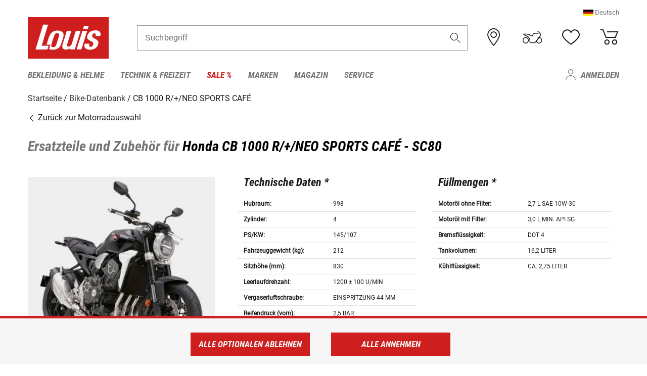

--- FILE ---
content_type: text/html; charset=utf-8
request_url: https://www.google.com/recaptcha/api2/anchor?ar=1&k=6LfkrNsiAAAAABd0UWOR5RGNXBiR1TO475EkSt0V&co=aHR0cHM6Ly93d3cubG91aXMuZXU6NDQz&hl=en&v=N67nZn4AqZkNcbeMu4prBgzg&size=invisible&anchor-ms=20000&execute-ms=30000&cb=xmarllv79bri
body_size: 48820
content:
<!DOCTYPE HTML><html dir="ltr" lang="en"><head><meta http-equiv="Content-Type" content="text/html; charset=UTF-8">
<meta http-equiv="X-UA-Compatible" content="IE=edge">
<title>reCAPTCHA</title>
<style type="text/css">
/* cyrillic-ext */
@font-face {
  font-family: 'Roboto';
  font-style: normal;
  font-weight: 400;
  font-stretch: 100%;
  src: url(//fonts.gstatic.com/s/roboto/v48/KFO7CnqEu92Fr1ME7kSn66aGLdTylUAMa3GUBHMdazTgWw.woff2) format('woff2');
  unicode-range: U+0460-052F, U+1C80-1C8A, U+20B4, U+2DE0-2DFF, U+A640-A69F, U+FE2E-FE2F;
}
/* cyrillic */
@font-face {
  font-family: 'Roboto';
  font-style: normal;
  font-weight: 400;
  font-stretch: 100%;
  src: url(//fonts.gstatic.com/s/roboto/v48/KFO7CnqEu92Fr1ME7kSn66aGLdTylUAMa3iUBHMdazTgWw.woff2) format('woff2');
  unicode-range: U+0301, U+0400-045F, U+0490-0491, U+04B0-04B1, U+2116;
}
/* greek-ext */
@font-face {
  font-family: 'Roboto';
  font-style: normal;
  font-weight: 400;
  font-stretch: 100%;
  src: url(//fonts.gstatic.com/s/roboto/v48/KFO7CnqEu92Fr1ME7kSn66aGLdTylUAMa3CUBHMdazTgWw.woff2) format('woff2');
  unicode-range: U+1F00-1FFF;
}
/* greek */
@font-face {
  font-family: 'Roboto';
  font-style: normal;
  font-weight: 400;
  font-stretch: 100%;
  src: url(//fonts.gstatic.com/s/roboto/v48/KFO7CnqEu92Fr1ME7kSn66aGLdTylUAMa3-UBHMdazTgWw.woff2) format('woff2');
  unicode-range: U+0370-0377, U+037A-037F, U+0384-038A, U+038C, U+038E-03A1, U+03A3-03FF;
}
/* math */
@font-face {
  font-family: 'Roboto';
  font-style: normal;
  font-weight: 400;
  font-stretch: 100%;
  src: url(//fonts.gstatic.com/s/roboto/v48/KFO7CnqEu92Fr1ME7kSn66aGLdTylUAMawCUBHMdazTgWw.woff2) format('woff2');
  unicode-range: U+0302-0303, U+0305, U+0307-0308, U+0310, U+0312, U+0315, U+031A, U+0326-0327, U+032C, U+032F-0330, U+0332-0333, U+0338, U+033A, U+0346, U+034D, U+0391-03A1, U+03A3-03A9, U+03B1-03C9, U+03D1, U+03D5-03D6, U+03F0-03F1, U+03F4-03F5, U+2016-2017, U+2034-2038, U+203C, U+2040, U+2043, U+2047, U+2050, U+2057, U+205F, U+2070-2071, U+2074-208E, U+2090-209C, U+20D0-20DC, U+20E1, U+20E5-20EF, U+2100-2112, U+2114-2115, U+2117-2121, U+2123-214F, U+2190, U+2192, U+2194-21AE, U+21B0-21E5, U+21F1-21F2, U+21F4-2211, U+2213-2214, U+2216-22FF, U+2308-230B, U+2310, U+2319, U+231C-2321, U+2336-237A, U+237C, U+2395, U+239B-23B7, U+23D0, U+23DC-23E1, U+2474-2475, U+25AF, U+25B3, U+25B7, U+25BD, U+25C1, U+25CA, U+25CC, U+25FB, U+266D-266F, U+27C0-27FF, U+2900-2AFF, U+2B0E-2B11, U+2B30-2B4C, U+2BFE, U+3030, U+FF5B, U+FF5D, U+1D400-1D7FF, U+1EE00-1EEFF;
}
/* symbols */
@font-face {
  font-family: 'Roboto';
  font-style: normal;
  font-weight: 400;
  font-stretch: 100%;
  src: url(//fonts.gstatic.com/s/roboto/v48/KFO7CnqEu92Fr1ME7kSn66aGLdTylUAMaxKUBHMdazTgWw.woff2) format('woff2');
  unicode-range: U+0001-000C, U+000E-001F, U+007F-009F, U+20DD-20E0, U+20E2-20E4, U+2150-218F, U+2190, U+2192, U+2194-2199, U+21AF, U+21E6-21F0, U+21F3, U+2218-2219, U+2299, U+22C4-22C6, U+2300-243F, U+2440-244A, U+2460-24FF, U+25A0-27BF, U+2800-28FF, U+2921-2922, U+2981, U+29BF, U+29EB, U+2B00-2BFF, U+4DC0-4DFF, U+FFF9-FFFB, U+10140-1018E, U+10190-1019C, U+101A0, U+101D0-101FD, U+102E0-102FB, U+10E60-10E7E, U+1D2C0-1D2D3, U+1D2E0-1D37F, U+1F000-1F0FF, U+1F100-1F1AD, U+1F1E6-1F1FF, U+1F30D-1F30F, U+1F315, U+1F31C, U+1F31E, U+1F320-1F32C, U+1F336, U+1F378, U+1F37D, U+1F382, U+1F393-1F39F, U+1F3A7-1F3A8, U+1F3AC-1F3AF, U+1F3C2, U+1F3C4-1F3C6, U+1F3CA-1F3CE, U+1F3D4-1F3E0, U+1F3ED, U+1F3F1-1F3F3, U+1F3F5-1F3F7, U+1F408, U+1F415, U+1F41F, U+1F426, U+1F43F, U+1F441-1F442, U+1F444, U+1F446-1F449, U+1F44C-1F44E, U+1F453, U+1F46A, U+1F47D, U+1F4A3, U+1F4B0, U+1F4B3, U+1F4B9, U+1F4BB, U+1F4BF, U+1F4C8-1F4CB, U+1F4D6, U+1F4DA, U+1F4DF, U+1F4E3-1F4E6, U+1F4EA-1F4ED, U+1F4F7, U+1F4F9-1F4FB, U+1F4FD-1F4FE, U+1F503, U+1F507-1F50B, U+1F50D, U+1F512-1F513, U+1F53E-1F54A, U+1F54F-1F5FA, U+1F610, U+1F650-1F67F, U+1F687, U+1F68D, U+1F691, U+1F694, U+1F698, U+1F6AD, U+1F6B2, U+1F6B9-1F6BA, U+1F6BC, U+1F6C6-1F6CF, U+1F6D3-1F6D7, U+1F6E0-1F6EA, U+1F6F0-1F6F3, U+1F6F7-1F6FC, U+1F700-1F7FF, U+1F800-1F80B, U+1F810-1F847, U+1F850-1F859, U+1F860-1F887, U+1F890-1F8AD, U+1F8B0-1F8BB, U+1F8C0-1F8C1, U+1F900-1F90B, U+1F93B, U+1F946, U+1F984, U+1F996, U+1F9E9, U+1FA00-1FA6F, U+1FA70-1FA7C, U+1FA80-1FA89, U+1FA8F-1FAC6, U+1FACE-1FADC, U+1FADF-1FAE9, U+1FAF0-1FAF8, U+1FB00-1FBFF;
}
/* vietnamese */
@font-face {
  font-family: 'Roboto';
  font-style: normal;
  font-weight: 400;
  font-stretch: 100%;
  src: url(//fonts.gstatic.com/s/roboto/v48/KFO7CnqEu92Fr1ME7kSn66aGLdTylUAMa3OUBHMdazTgWw.woff2) format('woff2');
  unicode-range: U+0102-0103, U+0110-0111, U+0128-0129, U+0168-0169, U+01A0-01A1, U+01AF-01B0, U+0300-0301, U+0303-0304, U+0308-0309, U+0323, U+0329, U+1EA0-1EF9, U+20AB;
}
/* latin-ext */
@font-face {
  font-family: 'Roboto';
  font-style: normal;
  font-weight: 400;
  font-stretch: 100%;
  src: url(//fonts.gstatic.com/s/roboto/v48/KFO7CnqEu92Fr1ME7kSn66aGLdTylUAMa3KUBHMdazTgWw.woff2) format('woff2');
  unicode-range: U+0100-02BA, U+02BD-02C5, U+02C7-02CC, U+02CE-02D7, U+02DD-02FF, U+0304, U+0308, U+0329, U+1D00-1DBF, U+1E00-1E9F, U+1EF2-1EFF, U+2020, U+20A0-20AB, U+20AD-20C0, U+2113, U+2C60-2C7F, U+A720-A7FF;
}
/* latin */
@font-face {
  font-family: 'Roboto';
  font-style: normal;
  font-weight: 400;
  font-stretch: 100%;
  src: url(//fonts.gstatic.com/s/roboto/v48/KFO7CnqEu92Fr1ME7kSn66aGLdTylUAMa3yUBHMdazQ.woff2) format('woff2');
  unicode-range: U+0000-00FF, U+0131, U+0152-0153, U+02BB-02BC, U+02C6, U+02DA, U+02DC, U+0304, U+0308, U+0329, U+2000-206F, U+20AC, U+2122, U+2191, U+2193, U+2212, U+2215, U+FEFF, U+FFFD;
}
/* cyrillic-ext */
@font-face {
  font-family: 'Roboto';
  font-style: normal;
  font-weight: 500;
  font-stretch: 100%;
  src: url(//fonts.gstatic.com/s/roboto/v48/KFO7CnqEu92Fr1ME7kSn66aGLdTylUAMa3GUBHMdazTgWw.woff2) format('woff2');
  unicode-range: U+0460-052F, U+1C80-1C8A, U+20B4, U+2DE0-2DFF, U+A640-A69F, U+FE2E-FE2F;
}
/* cyrillic */
@font-face {
  font-family: 'Roboto';
  font-style: normal;
  font-weight: 500;
  font-stretch: 100%;
  src: url(//fonts.gstatic.com/s/roboto/v48/KFO7CnqEu92Fr1ME7kSn66aGLdTylUAMa3iUBHMdazTgWw.woff2) format('woff2');
  unicode-range: U+0301, U+0400-045F, U+0490-0491, U+04B0-04B1, U+2116;
}
/* greek-ext */
@font-face {
  font-family: 'Roboto';
  font-style: normal;
  font-weight: 500;
  font-stretch: 100%;
  src: url(//fonts.gstatic.com/s/roboto/v48/KFO7CnqEu92Fr1ME7kSn66aGLdTylUAMa3CUBHMdazTgWw.woff2) format('woff2');
  unicode-range: U+1F00-1FFF;
}
/* greek */
@font-face {
  font-family: 'Roboto';
  font-style: normal;
  font-weight: 500;
  font-stretch: 100%;
  src: url(//fonts.gstatic.com/s/roboto/v48/KFO7CnqEu92Fr1ME7kSn66aGLdTylUAMa3-UBHMdazTgWw.woff2) format('woff2');
  unicode-range: U+0370-0377, U+037A-037F, U+0384-038A, U+038C, U+038E-03A1, U+03A3-03FF;
}
/* math */
@font-face {
  font-family: 'Roboto';
  font-style: normal;
  font-weight: 500;
  font-stretch: 100%;
  src: url(//fonts.gstatic.com/s/roboto/v48/KFO7CnqEu92Fr1ME7kSn66aGLdTylUAMawCUBHMdazTgWw.woff2) format('woff2');
  unicode-range: U+0302-0303, U+0305, U+0307-0308, U+0310, U+0312, U+0315, U+031A, U+0326-0327, U+032C, U+032F-0330, U+0332-0333, U+0338, U+033A, U+0346, U+034D, U+0391-03A1, U+03A3-03A9, U+03B1-03C9, U+03D1, U+03D5-03D6, U+03F0-03F1, U+03F4-03F5, U+2016-2017, U+2034-2038, U+203C, U+2040, U+2043, U+2047, U+2050, U+2057, U+205F, U+2070-2071, U+2074-208E, U+2090-209C, U+20D0-20DC, U+20E1, U+20E5-20EF, U+2100-2112, U+2114-2115, U+2117-2121, U+2123-214F, U+2190, U+2192, U+2194-21AE, U+21B0-21E5, U+21F1-21F2, U+21F4-2211, U+2213-2214, U+2216-22FF, U+2308-230B, U+2310, U+2319, U+231C-2321, U+2336-237A, U+237C, U+2395, U+239B-23B7, U+23D0, U+23DC-23E1, U+2474-2475, U+25AF, U+25B3, U+25B7, U+25BD, U+25C1, U+25CA, U+25CC, U+25FB, U+266D-266F, U+27C0-27FF, U+2900-2AFF, U+2B0E-2B11, U+2B30-2B4C, U+2BFE, U+3030, U+FF5B, U+FF5D, U+1D400-1D7FF, U+1EE00-1EEFF;
}
/* symbols */
@font-face {
  font-family: 'Roboto';
  font-style: normal;
  font-weight: 500;
  font-stretch: 100%;
  src: url(//fonts.gstatic.com/s/roboto/v48/KFO7CnqEu92Fr1ME7kSn66aGLdTylUAMaxKUBHMdazTgWw.woff2) format('woff2');
  unicode-range: U+0001-000C, U+000E-001F, U+007F-009F, U+20DD-20E0, U+20E2-20E4, U+2150-218F, U+2190, U+2192, U+2194-2199, U+21AF, U+21E6-21F0, U+21F3, U+2218-2219, U+2299, U+22C4-22C6, U+2300-243F, U+2440-244A, U+2460-24FF, U+25A0-27BF, U+2800-28FF, U+2921-2922, U+2981, U+29BF, U+29EB, U+2B00-2BFF, U+4DC0-4DFF, U+FFF9-FFFB, U+10140-1018E, U+10190-1019C, U+101A0, U+101D0-101FD, U+102E0-102FB, U+10E60-10E7E, U+1D2C0-1D2D3, U+1D2E0-1D37F, U+1F000-1F0FF, U+1F100-1F1AD, U+1F1E6-1F1FF, U+1F30D-1F30F, U+1F315, U+1F31C, U+1F31E, U+1F320-1F32C, U+1F336, U+1F378, U+1F37D, U+1F382, U+1F393-1F39F, U+1F3A7-1F3A8, U+1F3AC-1F3AF, U+1F3C2, U+1F3C4-1F3C6, U+1F3CA-1F3CE, U+1F3D4-1F3E0, U+1F3ED, U+1F3F1-1F3F3, U+1F3F5-1F3F7, U+1F408, U+1F415, U+1F41F, U+1F426, U+1F43F, U+1F441-1F442, U+1F444, U+1F446-1F449, U+1F44C-1F44E, U+1F453, U+1F46A, U+1F47D, U+1F4A3, U+1F4B0, U+1F4B3, U+1F4B9, U+1F4BB, U+1F4BF, U+1F4C8-1F4CB, U+1F4D6, U+1F4DA, U+1F4DF, U+1F4E3-1F4E6, U+1F4EA-1F4ED, U+1F4F7, U+1F4F9-1F4FB, U+1F4FD-1F4FE, U+1F503, U+1F507-1F50B, U+1F50D, U+1F512-1F513, U+1F53E-1F54A, U+1F54F-1F5FA, U+1F610, U+1F650-1F67F, U+1F687, U+1F68D, U+1F691, U+1F694, U+1F698, U+1F6AD, U+1F6B2, U+1F6B9-1F6BA, U+1F6BC, U+1F6C6-1F6CF, U+1F6D3-1F6D7, U+1F6E0-1F6EA, U+1F6F0-1F6F3, U+1F6F7-1F6FC, U+1F700-1F7FF, U+1F800-1F80B, U+1F810-1F847, U+1F850-1F859, U+1F860-1F887, U+1F890-1F8AD, U+1F8B0-1F8BB, U+1F8C0-1F8C1, U+1F900-1F90B, U+1F93B, U+1F946, U+1F984, U+1F996, U+1F9E9, U+1FA00-1FA6F, U+1FA70-1FA7C, U+1FA80-1FA89, U+1FA8F-1FAC6, U+1FACE-1FADC, U+1FADF-1FAE9, U+1FAF0-1FAF8, U+1FB00-1FBFF;
}
/* vietnamese */
@font-face {
  font-family: 'Roboto';
  font-style: normal;
  font-weight: 500;
  font-stretch: 100%;
  src: url(//fonts.gstatic.com/s/roboto/v48/KFO7CnqEu92Fr1ME7kSn66aGLdTylUAMa3OUBHMdazTgWw.woff2) format('woff2');
  unicode-range: U+0102-0103, U+0110-0111, U+0128-0129, U+0168-0169, U+01A0-01A1, U+01AF-01B0, U+0300-0301, U+0303-0304, U+0308-0309, U+0323, U+0329, U+1EA0-1EF9, U+20AB;
}
/* latin-ext */
@font-face {
  font-family: 'Roboto';
  font-style: normal;
  font-weight: 500;
  font-stretch: 100%;
  src: url(//fonts.gstatic.com/s/roboto/v48/KFO7CnqEu92Fr1ME7kSn66aGLdTylUAMa3KUBHMdazTgWw.woff2) format('woff2');
  unicode-range: U+0100-02BA, U+02BD-02C5, U+02C7-02CC, U+02CE-02D7, U+02DD-02FF, U+0304, U+0308, U+0329, U+1D00-1DBF, U+1E00-1E9F, U+1EF2-1EFF, U+2020, U+20A0-20AB, U+20AD-20C0, U+2113, U+2C60-2C7F, U+A720-A7FF;
}
/* latin */
@font-face {
  font-family: 'Roboto';
  font-style: normal;
  font-weight: 500;
  font-stretch: 100%;
  src: url(//fonts.gstatic.com/s/roboto/v48/KFO7CnqEu92Fr1ME7kSn66aGLdTylUAMa3yUBHMdazQ.woff2) format('woff2');
  unicode-range: U+0000-00FF, U+0131, U+0152-0153, U+02BB-02BC, U+02C6, U+02DA, U+02DC, U+0304, U+0308, U+0329, U+2000-206F, U+20AC, U+2122, U+2191, U+2193, U+2212, U+2215, U+FEFF, U+FFFD;
}
/* cyrillic-ext */
@font-face {
  font-family: 'Roboto';
  font-style: normal;
  font-weight: 900;
  font-stretch: 100%;
  src: url(//fonts.gstatic.com/s/roboto/v48/KFO7CnqEu92Fr1ME7kSn66aGLdTylUAMa3GUBHMdazTgWw.woff2) format('woff2');
  unicode-range: U+0460-052F, U+1C80-1C8A, U+20B4, U+2DE0-2DFF, U+A640-A69F, U+FE2E-FE2F;
}
/* cyrillic */
@font-face {
  font-family: 'Roboto';
  font-style: normal;
  font-weight: 900;
  font-stretch: 100%;
  src: url(//fonts.gstatic.com/s/roboto/v48/KFO7CnqEu92Fr1ME7kSn66aGLdTylUAMa3iUBHMdazTgWw.woff2) format('woff2');
  unicode-range: U+0301, U+0400-045F, U+0490-0491, U+04B0-04B1, U+2116;
}
/* greek-ext */
@font-face {
  font-family: 'Roboto';
  font-style: normal;
  font-weight: 900;
  font-stretch: 100%;
  src: url(//fonts.gstatic.com/s/roboto/v48/KFO7CnqEu92Fr1ME7kSn66aGLdTylUAMa3CUBHMdazTgWw.woff2) format('woff2');
  unicode-range: U+1F00-1FFF;
}
/* greek */
@font-face {
  font-family: 'Roboto';
  font-style: normal;
  font-weight: 900;
  font-stretch: 100%;
  src: url(//fonts.gstatic.com/s/roboto/v48/KFO7CnqEu92Fr1ME7kSn66aGLdTylUAMa3-UBHMdazTgWw.woff2) format('woff2');
  unicode-range: U+0370-0377, U+037A-037F, U+0384-038A, U+038C, U+038E-03A1, U+03A3-03FF;
}
/* math */
@font-face {
  font-family: 'Roboto';
  font-style: normal;
  font-weight: 900;
  font-stretch: 100%;
  src: url(//fonts.gstatic.com/s/roboto/v48/KFO7CnqEu92Fr1ME7kSn66aGLdTylUAMawCUBHMdazTgWw.woff2) format('woff2');
  unicode-range: U+0302-0303, U+0305, U+0307-0308, U+0310, U+0312, U+0315, U+031A, U+0326-0327, U+032C, U+032F-0330, U+0332-0333, U+0338, U+033A, U+0346, U+034D, U+0391-03A1, U+03A3-03A9, U+03B1-03C9, U+03D1, U+03D5-03D6, U+03F0-03F1, U+03F4-03F5, U+2016-2017, U+2034-2038, U+203C, U+2040, U+2043, U+2047, U+2050, U+2057, U+205F, U+2070-2071, U+2074-208E, U+2090-209C, U+20D0-20DC, U+20E1, U+20E5-20EF, U+2100-2112, U+2114-2115, U+2117-2121, U+2123-214F, U+2190, U+2192, U+2194-21AE, U+21B0-21E5, U+21F1-21F2, U+21F4-2211, U+2213-2214, U+2216-22FF, U+2308-230B, U+2310, U+2319, U+231C-2321, U+2336-237A, U+237C, U+2395, U+239B-23B7, U+23D0, U+23DC-23E1, U+2474-2475, U+25AF, U+25B3, U+25B7, U+25BD, U+25C1, U+25CA, U+25CC, U+25FB, U+266D-266F, U+27C0-27FF, U+2900-2AFF, U+2B0E-2B11, U+2B30-2B4C, U+2BFE, U+3030, U+FF5B, U+FF5D, U+1D400-1D7FF, U+1EE00-1EEFF;
}
/* symbols */
@font-face {
  font-family: 'Roboto';
  font-style: normal;
  font-weight: 900;
  font-stretch: 100%;
  src: url(//fonts.gstatic.com/s/roboto/v48/KFO7CnqEu92Fr1ME7kSn66aGLdTylUAMaxKUBHMdazTgWw.woff2) format('woff2');
  unicode-range: U+0001-000C, U+000E-001F, U+007F-009F, U+20DD-20E0, U+20E2-20E4, U+2150-218F, U+2190, U+2192, U+2194-2199, U+21AF, U+21E6-21F0, U+21F3, U+2218-2219, U+2299, U+22C4-22C6, U+2300-243F, U+2440-244A, U+2460-24FF, U+25A0-27BF, U+2800-28FF, U+2921-2922, U+2981, U+29BF, U+29EB, U+2B00-2BFF, U+4DC0-4DFF, U+FFF9-FFFB, U+10140-1018E, U+10190-1019C, U+101A0, U+101D0-101FD, U+102E0-102FB, U+10E60-10E7E, U+1D2C0-1D2D3, U+1D2E0-1D37F, U+1F000-1F0FF, U+1F100-1F1AD, U+1F1E6-1F1FF, U+1F30D-1F30F, U+1F315, U+1F31C, U+1F31E, U+1F320-1F32C, U+1F336, U+1F378, U+1F37D, U+1F382, U+1F393-1F39F, U+1F3A7-1F3A8, U+1F3AC-1F3AF, U+1F3C2, U+1F3C4-1F3C6, U+1F3CA-1F3CE, U+1F3D4-1F3E0, U+1F3ED, U+1F3F1-1F3F3, U+1F3F5-1F3F7, U+1F408, U+1F415, U+1F41F, U+1F426, U+1F43F, U+1F441-1F442, U+1F444, U+1F446-1F449, U+1F44C-1F44E, U+1F453, U+1F46A, U+1F47D, U+1F4A3, U+1F4B0, U+1F4B3, U+1F4B9, U+1F4BB, U+1F4BF, U+1F4C8-1F4CB, U+1F4D6, U+1F4DA, U+1F4DF, U+1F4E3-1F4E6, U+1F4EA-1F4ED, U+1F4F7, U+1F4F9-1F4FB, U+1F4FD-1F4FE, U+1F503, U+1F507-1F50B, U+1F50D, U+1F512-1F513, U+1F53E-1F54A, U+1F54F-1F5FA, U+1F610, U+1F650-1F67F, U+1F687, U+1F68D, U+1F691, U+1F694, U+1F698, U+1F6AD, U+1F6B2, U+1F6B9-1F6BA, U+1F6BC, U+1F6C6-1F6CF, U+1F6D3-1F6D7, U+1F6E0-1F6EA, U+1F6F0-1F6F3, U+1F6F7-1F6FC, U+1F700-1F7FF, U+1F800-1F80B, U+1F810-1F847, U+1F850-1F859, U+1F860-1F887, U+1F890-1F8AD, U+1F8B0-1F8BB, U+1F8C0-1F8C1, U+1F900-1F90B, U+1F93B, U+1F946, U+1F984, U+1F996, U+1F9E9, U+1FA00-1FA6F, U+1FA70-1FA7C, U+1FA80-1FA89, U+1FA8F-1FAC6, U+1FACE-1FADC, U+1FADF-1FAE9, U+1FAF0-1FAF8, U+1FB00-1FBFF;
}
/* vietnamese */
@font-face {
  font-family: 'Roboto';
  font-style: normal;
  font-weight: 900;
  font-stretch: 100%;
  src: url(//fonts.gstatic.com/s/roboto/v48/KFO7CnqEu92Fr1ME7kSn66aGLdTylUAMa3OUBHMdazTgWw.woff2) format('woff2');
  unicode-range: U+0102-0103, U+0110-0111, U+0128-0129, U+0168-0169, U+01A0-01A1, U+01AF-01B0, U+0300-0301, U+0303-0304, U+0308-0309, U+0323, U+0329, U+1EA0-1EF9, U+20AB;
}
/* latin-ext */
@font-face {
  font-family: 'Roboto';
  font-style: normal;
  font-weight: 900;
  font-stretch: 100%;
  src: url(//fonts.gstatic.com/s/roboto/v48/KFO7CnqEu92Fr1ME7kSn66aGLdTylUAMa3KUBHMdazTgWw.woff2) format('woff2');
  unicode-range: U+0100-02BA, U+02BD-02C5, U+02C7-02CC, U+02CE-02D7, U+02DD-02FF, U+0304, U+0308, U+0329, U+1D00-1DBF, U+1E00-1E9F, U+1EF2-1EFF, U+2020, U+20A0-20AB, U+20AD-20C0, U+2113, U+2C60-2C7F, U+A720-A7FF;
}
/* latin */
@font-face {
  font-family: 'Roboto';
  font-style: normal;
  font-weight: 900;
  font-stretch: 100%;
  src: url(//fonts.gstatic.com/s/roboto/v48/KFO7CnqEu92Fr1ME7kSn66aGLdTylUAMa3yUBHMdazQ.woff2) format('woff2');
  unicode-range: U+0000-00FF, U+0131, U+0152-0153, U+02BB-02BC, U+02C6, U+02DA, U+02DC, U+0304, U+0308, U+0329, U+2000-206F, U+20AC, U+2122, U+2191, U+2193, U+2212, U+2215, U+FEFF, U+FFFD;
}

</style>
<link rel="stylesheet" type="text/css" href="https://www.gstatic.com/recaptcha/releases/N67nZn4AqZkNcbeMu4prBgzg/styles__ltr.css">
<script nonce="OKmi8xrcXNDneUdQ__DJSQ" type="text/javascript">window['__recaptcha_api'] = 'https://www.google.com/recaptcha/api2/';</script>
<script type="text/javascript" src="https://www.gstatic.com/recaptcha/releases/N67nZn4AqZkNcbeMu4prBgzg/recaptcha__en.js" nonce="OKmi8xrcXNDneUdQ__DJSQ">
      
    </script></head>
<body><div id="rc-anchor-alert" class="rc-anchor-alert"></div>
<input type="hidden" id="recaptcha-token" value="[base64]">
<script type="text/javascript" nonce="OKmi8xrcXNDneUdQ__DJSQ">
      recaptcha.anchor.Main.init("[\x22ainput\x22,[\x22bgdata\x22,\x22\x22,\[base64]/[base64]/[base64]/[base64]/[base64]/[base64]/KGcoTywyNTMsTy5PKSxVRyhPLEMpKTpnKE8sMjUzLEMpLE8pKSxsKSksTykpfSxieT1mdW5jdGlvbihDLE8sdSxsKXtmb3IobD0odT1SKEMpLDApO08+MDtPLS0pbD1sPDw4fFooQyk7ZyhDLHUsbCl9LFVHPWZ1bmN0aW9uKEMsTyl7Qy5pLmxlbmd0aD4xMDQ/[base64]/[base64]/[base64]/[base64]/[base64]/[base64]/[base64]\\u003d\x22,\[base64]\\u003d\x22,\x22w7nCkVTClEbDlsOSw7cMY8K3VMKEEm3CkTArw5HCm8Oqwq5jw6vDt8K6woDDvkM6NcOAwoLChcKow51YW8O4U1bCiMO+IyjDv8KWf8KDY0dwZFdAw54aSXpURsOjfsK/w7TCvsKVw5YodcKLQcKcEyJfIMKMw4zDuVfDq0HCvlTCrmpgOMKaZsOew5Zzw40pwpFBICnCpcKgaQfDucKqasKuw4tfw7htJMK0w4HCvsOvwozDigHDvsKcw5LCscKHWH/CuHkNasODwq7DoMKvwpBOGRg3GjbCqSlHwqfCk0wtw7nCqsOhw5vChsOYwqPDkGPDrsO2w5vDnnHCu1bCjsKTAD9Hwr9tQEDCuMOuw6vCoEfDin3DgMO9MCtDwr0Yw5QjXC4+YWoqThVDBcKfI8OjBMKRwprCpyHCrMO8w6FQTidtK3/Ch20sw4fCl8O0w7TCm3djwoTDki5mw4TCpjpqw7M0UMKawqV4PsKqw7sLazoZw6PDkHR6J3kxcsKgw6peQDIWIsKRbDbDg8KlLn/Cs8KLIcOrOFDDvMKcw6V2I8KJw7RmwqDDvmxpw5vCqWbDhknCt8KYw5fCsgJ4BMOmw6oUeyLCo8KuB2E7w5MeI8OBUTNpXMOkwo1TcMK3w4/Dj1HCscKuwrIQw712GsOOw5AsVmMmUzpPw5QydjPDjHAiw7zDoMKHcEgxYsKPF8K+GgB/wrTCqWFBVBlLJcKVwrnDgRA0wqJGw4B7FHLDskjCvcK8MMK+wpTDu8OzwofDlcOKNgHCusKKTSrCjcOVwrlcwoTDmsKHwoJwdMOXwp1Awr0qwp3DnHMnw7JmfcO/wpgFH8O7w6DCocOiw4gpwqjDqcOZQMKUw45swr3CtQoDPcOVw742w73Cpl3Ct3nDpQQowqtfXkzCinrDjCwOwrLDi8OldgpDw4paJnbCmcOxw4rCvg/DuDfDhgnCrsOlwpJPw6Acw4fCrmjCqcK3aMKDw5E2XG1Aw50/[base64]/CksKcwoNjw4MSwpNAw4zDn2nCiWDDj17DrcKZw6XDiTB1wqdDd8KzB8KCBcO6wqzCicK5ecKDwoVrO1Z6OcKzFcOmw6wLwrV7Y8K1wp4vbCVvw6prVsKVwqcuw5XDmlF/bCfDq8OxwqHCt8OsGz7Cv8Oowos7wrIPw7pQG8O4c2d7JMOeZcKhKsKDBjzCi0YAw6XDnlwlw6BGwqgvw5bCgWB9G8OowpzDo3gYw6PCrmrCqcKyLmPDl8ObP21+fXgTMcKqwoLDg0XCi8ODw7/[base64]/DjsOAwrvDsSbDssKEw5vCkTokwqDCnCnDkMKNDysAGEjDjcOTJSzCq8Ocw6Q2wo3CuhkRw75Ewr3DjwPDocKlw6nDt8O4Q8O7QcOHd8OFD8Kqw5VPfsOww4LDkDVlTsOfCMKCYsOuJMODGDbCu8K5wrl5RT/CiWTDu8KRw5XDkRcOwqJdwqXDixbCp1oDwrrDh8K+w6XDhwdWw5heGMKYacOWwr51csKTPm9Fw4rDhSjDmsKYwpUQPcK5BQsgwog0wpQXHyDDkDQcw54fw6pHw5vCg1XCp1dgw6vDk1cCVWTCunZOwqTDmkLDj0XDm8KGSEACw4zCriDDgj3DsMKCw4/CoMKgw7JVwr1UMyzDjUhHw4DCjsKGJsKswoPCssKJwrcqAcOuI8KIwoNsw74PVDMoRDrDsMOIw7vDrC/Ct0jDjkzDjkwqdk86QiXCi8KJQG4Cw5PCgMKIwrZfJcOBwpF7YwLCmW0pw7zCtcOJw5PDglktcjnCtl9Dw6sDDcOKwrfCnQvDu8O2w5cpwpE+w4trw5oowqXDnMOWw5/CmMOuBsKMw61Jw7DCli4kccOVPcKjw5fDgsKYwq3DucKgZ8Kfw53CgSdgwqxJwq1/[base64]/JsKFQ8OiwqjDlW/ClmbDusKkMGZYw4B+GjDCmcOpXsK+w5PDi0DDpcKEwrcSHFlgw7HDnsOwwp08wobDpGnCnDfChGscw4DDlMKqw7bDocK3w6jCiA4Cw5Y/e8Krd0HClwPDjmwowqssJ1sdPMK8wpFSC3gBfVzCkgLDhsKMJMKDcE7CqCU/w7Nbw7fCgWl3w4MNIwbDmMKTwot5wqbCkcO8YQdAwpjDqsKsw4hyEMOUw6VYw5LDhsOTwqUXw4Vyw77CiMOVfy/DlRvCqsOwQhoNwo9PdVrCtsKScMK+w4lHwohaw5/[base64]/Cr8KEGcOGwpEhUHs9QcKjZMKFw4LCj8OwwrhDZcO2ccOuw5xjw5jDq8KkGXTDtxsewqJPUi8sw47Dun3DssOlZwE0wqkGSU/Du8OVw7/[base64]/[base64]/Dom/[base64]/Du8O2X1HCrMK6HsKuwrw5wqPDl8KNSFTDlVJBw7XCkHNeTcKNGhoww6bCucKrw6LClsK3X0TCjAJ4DsOBNMOpNsOmwpA/Ax3DlsKPw7HDg8Odw4bCpcKxw4RcCcKYwqDCgsOsdDjCk8KzU8Opw45Qwp/[base64]/[base64]/[base64]/wqPCoXzDnVsBwpQmwplEw6bDsDoeOsKAw7fDjUlJwqNpWsKxw6vCvMOQw5sKNcK0GV0zw77DhsKxZcKNSsKaNcKUwosYw6DDtVx7w5ZqDkdsw7PDg8Kqwp3CkHQIZMKFw6/Dm8KFTMO3DMOQYTITw65rw7vDk8Kgw7LDhsKrNcKywpUYwqISZsOTwqLCp297WcOYGsOIwpNdC27CnWXDpFTDlRDDrsKhw61Hw6fDtcKgw4pUCy/CqiTDpRBQw5UFd2LCk1fCpcKaw417I24vw5XCgMKyw4bCs8OeISkbw6cVwqp3OhR0S8KHdhjDn8ONw5/CucKCw43Ck8Obw6nCnmrCocKxJzzCkjxLB0hfwqrDs8OxCsK9K8KIAkrDqMKpw7EBQcKgIUZmVMK2ScK+TwPCpUbDq8OrwrDDqMOVfcObwqzDssKZwrTDsxc3w6AtwqkLG1IIckBhwp/[base64]/[base64]/[base64]/O8KeAsOmw5UgZSTCqMOjI8OXIcKww7JOKz8mwrbDt18mG8OLwqbDr8KEwo5pw4rCnzdTXT5MccK9IsKYw70owp9sQcKLbE5Sw53CkmjDo1zCr8Kiw6XCvcOZwoclw7B/[base64]/[base64]/BwfDq1/CkcO0CQN/w4sewrklw6rDqcKQw5IcGsKow6l1wpw7wprCvznDiVjCnsKQw4fDnX/CgcOswpDCiDfCosK2FMKgdQjDhhHCrV7Ct8O/[base64]/MsO4Q1/[base64]/wpvCtMOresK7woHChcOtwrLCisO/JMKlw7dYbMOFw57ChsOMwoHCqcO/[base64]/V8KxKcOewo/DsMOUwoIBJsKHwpUMA8KLWDJ3wpLChsOIwonCiS46QlRxRsKjwoLDphpqw7MfSsOZwqZgcsKKw7bDpFVlwoYZwoxywoA6wqHCuULCj8KyByjCulzDrcOsS2bCrsKYdC3CksOtflklw5DCqljDoMOQTMK/HxHCpcKRw5DDsMKcwoTCoFsZQ05cRcK3Nnx/woBII8Oowpx7KVhpw6fCogIpCS9tw5TDosOfA8Ogw4FZw4FQw70PwqPCmF5+I2RReW1RLWnCpsOdRwYkGH/DlEXDvQLDsMO1OFZPPkZ3ZMKBwpnDu1ZVGBUUw4jCssOOI8O3w6IkU8O+G3olJU3ChMKCFhDCqSphVcKAw57ChcKwOsObG8OBCSvDr8O+wrvCgSTDrEZATsKvwo/[base64]/CsQTChho3W8O1wogjQjgsGcKNR8OIw5fDlcKawrzDq8KTw6h2wrnCtsO6BsOtFMOBSjLDs8Ohwq9gwpQUw5Q/GR/CsR3DtD1eE8OpO1XDvsKlB8KYZHbCtMOPOsOdWEbDgsOidSbDlDnDrMOuPsOiPxbDksK+OWsuU1tHcMOwOh04w6xdYcKEwr4ew5nCn3AKwrvCkcKOw4TCtcK/FcKBVj8yJUosdjrCu8OYO0ddB8K6bVLCl8KTw7/DmHUTw6/CssOFRi8bw6wfK8ONXsKVWSjCisKUwqY7C0bDnsOPCsK/[base64]/LcOowowNwo0uQ8KIwpPDrMKgB8OCGCfDscKWLRIJa27CpVo8w40Hw73DgsKYYMKlSMK1wotwwp4tBxRsTRfCpcONwr/Dt8KLb2tpKcOTMwgCwpp0MlNVG8ONZMOjPA3DrBDCrywiwpHClWvDoy7CmExVw514QTIaD8KQFsKOOixFCiFAOsOLwpPDkCnDoMOjw5TDjyvDucOpwpE+ESXCqcK2DcO2dFZuw79EwqXCosKDwrbCgMK4w5d5csOowqA8Z8OnYmxldUbCkVnCsjzDkcKpwqzChcKFwq/CulhjBMO9Xw/DgsKowr4oPmjDhATDsl3DuMOJwq3DqsOyw5I5OlXCqiLCpUVCBsKMwonDkwHCo0vCimVVPMOvwokuKy0LG8K0woUww5jCoMKKw7lYwrrDkAkwwrnCvjzCjsKtwqp0eUbCiwHDtFTCnRrDgsOWwoQAwpLCrmZlJMOnZQHDjEhrPwLCoAjDtMOpw6TCocKRwp3Dpw/DgF0ObMO9wozCk8OTecKbw75JwofDlsKHwo95wpsWw4x0AsO8wpdlQsOFw6s8woJ0NcKDw780w6fDigQCwprDscKyYlfCmjt4PkLCn8O3e8KJw4bCqsKZwowzGiDDpsOPwpjCjMKmXMOnNwHCqSp4w4Rtw5bCkcKSwoTCvcKAdsK7w7lBwqEnwojCgsO/[base64]/DhGfCl8OfFcKsCF/DuylWw7bDo8OSfsOCwpvDqcOVw5XDs04pw6rCp2Iew6B1w7QVwqDCpcKocWTDvgtDXSlUfiVEbsObwp0MW8Ofw6R+wrTDpMKJPcKPwoZdEic0w61BPEpgw6k3E8O2Bho/wpHDlsKpwrkcT8OoacOQw5nCh8Kfwot3wq7CjMKCKcKkwoLCvHrDgghXOMKdKCXCuibCt2IvHVXCtsOMw7I1w71UWsO4fi3CmsOdw5LDksO4S2vDqMONwppXwpFuHGxrA8K/YydLwpXCicOjZQkwRF5bJsKVVcOuKA/[base64]/EMOvwo4gw5RlwoFBwqwHQcKVLhrClcODSgAAbyc0DMOxa8KEJcKPwqgXcHTChi/CvwbDvMK/[base64]/CcO9w47DicOpw4HDjsOjwq3CtBYfwq05C8O1w641wpNTwrrCkD/DkcOAXCjChcO1VVXCnMOvXWMjF8KJesOwwpfCvsOEw6TDuBE5B2vDgsKKwpdfwpPDq2TCuMK/[base64]/[base64]/CrxDChhNPTzHChRjCmzDCjsODOzbDi8KBw4rDukZ1w6dDw47CkQzCl8KuI8OxwpLDnsK1wrzDsCF8w6DDgCFgw5jDrMO0wpDChV1AwpbCgVbCqcKeA8Klw47Cvm4WwqJRJX3DhsORw70Kw71CBElSw6PCjxh/wq0nw5bCsht0NzA9wqAawrbCqXgMw69NwrTDg3TDscO2LMOaw73CicKBUsO+w4I1Y8KFwqIJwpsaw77DjcOGBHEzwprCm8ODw51Iw4fCiTDDsMKaPRnDgABPwrzChcKcw6pgw4ZFe8KsRCxzIEZ8J8KjNMKFwrFFdkzCusOYWGDCv8OJwqLDq8K/w6lGF8O9McO+D8OzdXM6w5czCyDCtMKhw40Ow5hEUyVhwpjDlBjDqMO+w4Vnwo53esODDMK4wrU2w7dfwrjDlgjDpcKpPTlmwpjDrQ/DmEnCiV3Cg2/[base64]/DpFI1M8K4w7rCtMOGwrtjw5TCgMKTCsOVDHNEIsKCOi9nYkXCmcKDw7gCwqXDkCzCr8KZdMKQw4FBXcKXw63Dk8KXaB/Ci2bCtcKBMMOWw6HCq1rCqQoZXcOIOcKJw4TDsGXDvsOEwqLDpMKPw5gOGhnDg8ONH24iS8KAwrMOwqYzwq/[base64]/E8Opw5IOw5/[base64]/DqlLDnQrDtcK2DykwHsO0wocCwqPDhXtZw4pXwrR6KMO5w6QuEXrChMKTw7FCwq0WOsOkEMKyw5dFwpI0w7B1w5rCuzPDtcKLb3PDrThVwqbDj8OLw6hVUj/[base64]/CpcK0woBtEsODS1rDkMK8X8KCJnlyTcKuMXwXDSMMwpbDtcOyHMO5wrBqRijCpE/CmsKYVy5Pwpk0KMO5LAfDi8KKSF5jw4zDgMKTChFqKcKTwrBSKysnHcO6SlrCuHPDtBp+V2jDjCkaw65Ywo0ZJDYgWlPDjMOSwo9FecK7BABsd8KBImkawqo9wpjDjUhyW2vDhTXDgcKcJMKZwrjCtkllasOawrp+W8KvIyTDsVgTOGgmAnHCscOGwp/Dm8KXwojDuMOnf8KfUGg+w7TCgUV0wo10Y8KDZDfCqcKqwpDDgcOywpTDtcOAAMK+LcOXw4TCtQfCosKkw7VyIGhrwoPDpsOobcOKJMK6HMK/wqodN1gAWx8ffUDDplLDgBHCkcOYw6zCp3HCgcOPSsKWJMO7LhxYwq8SAQwcwqxNwpvCtcOUwqBwYXzDscOGwr/Csk3DuMObwqdBesOnwrRgGsOabAfCoVt6wqYmQ2TDp33CkSrCn8OiFMKOCnLDgMOcwrPDlVMJw63Cu8OjwrLCgcORWMKrFndSJMKkw7t/MTfCvFPCml3DtMOENFMjwrJ+ehxXRsKlwonCk8Opa1bDjBAGbhkqC0zDmkoSGijDlE/[base64]/CQsiw5x7Al3CrcKnH8K9w7UNwoURw7QWwpbCj8KOwrbDlHcQK1/[base64]/ComrDg1PCpcOqwphKw4vCmcKcMMO7NMKywqx0w71gbQTCs8OJwoXCkcOWSEbDu8O/w6rDrTkPwrItw747w4N/HnRVw6vDr8KLEQh8w51zVzREOMKvXsOzwrU4b2/[base64]/[base64]/Ds8Onw7LDg0jCkShRw783w5A8wo9Iw5zDhcKIw4bDj8OJwrkubiU1b1zCuMOxwrYlU8KIQEkiw5YZw53DksKDwoAaw5VwwpDCosO6woHCo8O/w5B4PHPDoGDCjjEOw48tw6Rqw6jDvGY7w64aEsKGDsOFwoTCr1BYRcKYJMONwro/w4dzw5Q8w6PCoXMhwrcrGmtDJcOIdMOew4fDgy4KVMOuHG1YCE9/MyMRw47CpMKvw7dyw7VhFCgNacKxw6lNw5tfwpjDvS0Hw67CtU0iwqHDnhgfCwU+LFlEYgQTw5o8V8K0YsKZChTDqljCvcKRw5c4UD3DlmZ4wqzCqMKvwqvDs8K0w7PDnMO/w5cOw5nCiTfDgMKoa8OjwqdOw5BTw4cNAsKdaUfDoDRWw6TCsMOqaVjCoARow7oMFMOXw4PDhUHCjcKPbRjDisKLU1/DsMOEFDDCrSXDj2EgUMKsw6MBw4XDjDLCi8KVwrrDtsKoSsOAwrlGwq/DtsOWwr5ww7nCpMKPUsObw4Y8csOOXB5Yw5PCmMKTwqEONFXDoUTCpQI0f2Vgw6zCn8OuwqvCrcKtc8Ktw4DDlUISLsK4wqtGwqnCgcK4BCHCv8Kvw5bCrjAiw4fCoFZuwqMoIcK7w4ALHMOpYsK/AMO3CsOow6/DijXCs8OEFkQSI0LDmsOFUMKDMiQjZTwmw5VewopUbcO7w60XRTBdFcO8T8KPw7PDjm/CvsOUwrjCqC/CpWrCuMKZOsKtw59FYcKoZ8KYUQrDlcOuwpbDinN7wpzCk8K3dT/CpMKwwrbCsVTDhcK2SjY6w4l5e8OMwrE1wojDpCTDj24tJsOpwqwbEcKVfGDCqDhrw6nCh8KgfsKWwo/CpwnDpMObB2nDgnjDi8KkM8OuQcK6worDvcKlfMOPwo/DncO0w4jCgxXDsMOIDm9ICGbCh1JlwoZewr4ow6vChCZLL8KdIMOsM8O0w5Yze8Okw6fClcKlJUXDqMOqw5ZFDsKWchVFwqR/EsOUVj01b3Nxw4sgQx9kRcOaScOxFsOawo3DucKrw7dlw4E8RMOvwrVHUn00wqLDvCoyGsOxYmIMwr/DuMKQw5E/w5bCgcKkSsO6w6rDlRXCpsO9DMOjwqbDkWbCpQTDnMODwplMw5PDjEfCksKPS8O+KjvDkcKGLsOnMcO8w5tTwqhkw7lbZlrCgBHCtwrChcOaN21TFB/ClmMGwrcAWFnDvcKdX19AP8K4wrNIw73CkRzDhsKlw7Yow4TDoMKowrdsI8OywqBFw6jDl8Oec2TCkxnDjMOEw6JnWCfCtsOtNyDDl8ODUsKhaiUZdsKcwqTDiMKdD0zDrsO4wp8PfWXDt8K2DgXCjMOiTiDCoMKIwq1wwp/DjhDDqidAw5c9F8OzwodOw7J9cMO4fFQHf3Y6WMOLRn8ZLMOvw4ItcxLDh13Cl1Ycdm0RwrbDqcKuTMKSw7FMNcKNwowAWzjClGzCvkZcwpBMw6DCuzHCpcKqwqfDvi/CoUbCnyYcc8O9WsOlwrp/S1/DhsKCCsKcwpPCshkEw5/DqsKUIjJmwoR8XMKGw4MOwo3Dtn/DkU/DrUrDnRoPw5diGzfCqnvDhcKCw4NLVWjDgsK6NwMswqLCn8Kmw5PDrwplfMKfw65/w7wTecOqKsONYcKZwrEXLsOMKsO1EMO9woDChMK0UBQMKjRYBD5XwpVNwrHDnMKlRcObTAvDiMKyckc8B8OiBMOXw4fDssKUcRh3w4XCrAPDr3XCuMO8wqjDmQAVwrR5djzCnz/Dr8K0wohBPxR7LDLDr3nCmVjCjsKNdcOwwqDCqSd/woXDksKtEsKJHcOOw5dlFsKqQjkNFMO0wqRvETBfNcO3w7hGN3gUw6XDsGpFw7fDtMKkS8OmbS/[base64]/[base64]/w5TCtMOGw7jDusOBYCVIw4nDksKxw61nAcKCOQLCo8OIw5gfwrg/ZRHDp8OVBRRbMQ3DnhXCvjMYw5Qvw5wffsO8wqV5YsOpwoYfNMOxw5kMAnc4MUhWwpDChkg3THDDjlwhBsKHdAgoAWh8Zg1ZPMOywpzCicKOw6xuw50VdcKeGcKJwqRTwp3DrsOiPCA1CmPDrcO4w4ZYQcOfwrTCim55w4fDnz3CjMK2BMKpw6B/HGcvN3R5wp8fXzbDicOQP8KzQMOfcMOxwq7Cn8O2LFdMJ0HCoMOVbXbCimDDpAkZw7hgI8OTwp56w7LCtFJKwqHDqcKYw7RjH8KVwpvCs3/DpMK/w5piHDYlwpDCkMKgwpvCjT01fT0Pc0PCrMKvwonCgMOHwptIw5Ivw5/ClsOpw7FMLWvCsXnDpEBiTUnDkcK9IMOYO39uw5nDrnE9BHHClsOjwpQYScKqSRJvYBtCw6I4wobDu8OJw6nDiigJw4jDtMOhw4XCtBIETDVhwp/[base64]/fAF0OhrDkQ46e0PCjCwgw7MLWldMKsK6wp/DuMOdw6rCpWbDsFHCgnVNY8OKecOswqJRMjzCslBdw45RwoLCoglSwo7CohXDvE8pRjTDtwPDkTt4w503OcKyNsKsMEvDvsOPwrrCncKZwqHDnMOcHsK9f8OawoJCwoDDuMKZwqtGwqLCscOLLibDticxwrHCjAjCvU/Dl8O2wpMQw7fCtC7CtlhfM8ORw5/[base64]/w5UOdsK/wpN6UsKcwqrCrU5QfmstQTxcKMOfw5rCv8KjG8KCw7low6nCmhbCoXJdw7HCiFXCkMK4wrpAw7LDlFTDqxE+wp1jw4/[base64]/N1HDgMKNXsK5WWgkZMK7MEtIwrAcw6jCksO/dxrCj0xrw53CsMOlwp0NwpjDsMO4wpvCrGDCoAQUw7fCn8OEw58fKUg4w7RAw7cuw47Co3ZHVGbClyHDtQZbDjkcLcOfRGEwwqVrSAR9YQTDkEd5wpDDgMKFw4sXIhTDtHM6w74cw5LCk35zAMKdQw9Two0lG8OFw5o6w53CrmB/[base64]/[base64]/CqmsgYcODLcK/DMKqYxwkJMOvLy0KwpQRwoF7C8KwwpnCh8KxR8Ofw4jCp0FoKAzChnLDmsO8ZGnDr8KHQSUkEsOUwqkUZG7DqFPCmgLDqcKCUV/CjMOtw7ouBDdAPUDDhVvCpMO4AC4Ww61cOnbDgsK9w40Aw7A0ZMOaw7AHwpPCgsOrw4QIFmN7Ww3Dl8KhCDDDm8KHw53Cn8K0w4AwI8OQYlJcRhjDj8OmwpB/KHbCucK/woRGRzdlwrcWK1/DtSHCoFETw6rDg3DCosK8A8Kdw48dw5oJHBwuRw1Tw7HDr1dtw6rCpx7CvwNjARfDjMOvY27CkcOwYMOfwp4Fwq/Cs0JPwqckw5t2w7vDucOZfm3Cq8Kiw7HDlh/Dm8OPw4nDrMKwXcOLw5fDjT0tOMOFw5thOj8Lw4DDqzfDoyUlNUDDjjHCgkp4EsO+EAMewpYXw7l9wp/[base64]/w47DqG3Dsk/CqcOsecO/w7E4w5MSck/Cs03DrwlONTLCkn/CvMK+JDrCl3pAw4vCu8Orw5jCkGdJw5NWKGHDnTBxw7zDpsOlO8O4QQ0zCUfCmTnCm8O8wrnDk8ODwpLDosKVwqNgw6nCsMOUBhswwrB0wqLCpVDDs8Ojw6wjHsK2w59yDsOpw5Vww6ZWOX3DhsORJcKxT8KAwrHDl8O/w6Z2eEwIw5TDjFwDdErCjcOHOzFfwr7DncKQwrQVUcKvFj5MWcOCXcOnwoHCjsOsG8KOwqbCtMK5VcK/YcKxezccw7M2UhYnb8O0ZURBeC7CpcKZw4FTby4rZMKkw47CrHQYLE8FHMOrwo/DnsOYw7bDkcO1A8Oyw6TDr8KufFDCrcOOw6LCoMKIwoBmfMOcwqnCj2/Dvh3DgMOUw6PDv3rDqXQpWUcWw6k6BMOEH8Ksw6h5w7czworDtMObw4Msw7fCjG8Gw7YNScKUOCnDqg9Cw7p6wotqRTvDvQsAwoI6QsOuwqc+OsOewp0Pw5MRQsKbWmoGPsOCRsKucBs3w74mOnPDncOdUcK5w6LCrh3DpEfCpMOsw6/DrHFGecOgw6vCisODfsOJwqwjw5vDt8OVYcKrRsOTw7XDmsOyPxAnwo0OHsKJOsOYw6bDnMKCNDlOS8KTd8Kow6cTw6jDucO9OcO9ScK9Ay/DvsOpwq9IRsKbOjdJHMOuw596wpMLecOHN8O4wrx9wpdFw5LDjsOyBhvDpsO7w6oILSHCg8O3AMOhNnTCj0TChMOBQ0g+HMKCPsK4OBQ1IcO3H8OSCMKGOcOAVhAFKRgfSMOEXA4/[base64]/bXU9acKkJ8KUXH7Cr2rClMKMX3jCpMOwKsOGfMOVwqViH8KmYMO9NGJsUcK2woZyYHLDucOUcMOMOcORc0/DicO2w5nCocOYKXLDqigQw6Upw63CgMKdw6tSwq1lw6LCpcORwpUrw4kww4wAw4zChcK/wpvDmSnCisO3PGHDs2HCphHCuivCj8KdL8OkB8KRw7vCtcKBQjjCoMO+wqM0bWHDlcOUXcKMNcO/YsO2YmDCrAvDuSnDnyEqCEM3XlwBw54Kw6HChyDCh8KLfGkAFwrDtcKWw4IVw7dYawTChsO/wrPDp8OawrfCpyfDpMO1w4MZwqXDgMKGw413AwbDo8KKcMK6HsKlU8KVI8KtecKhbQFDTTTCjVvCtsOzTSDChcKIw7bCosOHw5HClT/CgAk0w73CtHYJRXbDkyEiw4fCgT/DpkUPIxHDjBomAMK+w6phBGnCo8O/c8Kmwp3CgcKuwr7CscOcwqsywoRawrLCvCsyOmQvIMKiwrZPw41hwqIswrTCgcOHFMKCe8OVUVtcfXMDwrB/K8K0LMKcUsODwoQWw5wpwq/DrBFbDsOxw7rDn8O8wqEFwq3Dpw7DssOTYsKxKAEvbmDDq8OOw7nCrcOZw5jCsCnChEsPwptFQMKEwozCuT/[base64]/Dj8KuwpfDvUVtMcKHKiHDomLDpMOtCWYyw7ZoFsO5wrnCjmdpIUtow5fCug7DisKvw7fCojjCp8OrARnDiHQbw5taw5bClW7DpMO/wp/[base64]/DnitrwpNNesKBw4jDlEgmw4EhwrbDmRnDjH0Ewp3CkHXCm10uMsKhZzHDvEUkZsKfLCgLJMKjS8KVDAbDlA7DqMOdRB5lw7tHw7s3AMK4wq3CiMKDUFnCpMKRw6kOw5Mowpl1fR7DtsOxwqhDw6LCti7CqiHCo8OTAsK/[base64]/Dgz7Dl8OnwogYMMKscMOTMwAPdMOEw5jCssKyw5wDwpvDrQfClMKaHDHDhMOnW3s9w5XDjMOdwphHwqrCpjDDn8Obw61ww4bCqMO5FcOEw6I/[base64]/Ci8KGwobCuxgGb8KWw5Ekw4Eqw6o3aFnDly9tKTjCusO5wrbCp2NAwosBw5Z1wobCv8O8RMKQP3zDlMOzw7HDksKtLsKBbRvDhQNuXcKDPl9Xw4XDmnLDpMOKwp59VC0Gw5NVw53CmsOBwqXDuMKvw7AZAcOfw4oZwq7CscKtGsKMw6tcQkjCgU/CgcK8wqbCvCcNw61Bb8OmwoPDl8KBf8OKwpJpw6PCrgEBOhUMJlQYPH/ClsOJwqobekzDosOXEijChUhqwrzDmcKmwq7DjsKrYDJkKhV0HwwQLmrCvcO5MC5awq7DuTLCqcK5H04Kw4wvwrYAwrnCt8Kmw4hAalRPIsOeZCVpwokFeMOYERfCrsOLw6JKwqHDpsK1a8K7wr/CskLCs2dUwoLDosOVw5bDrlLCj8OMwp7CpcOVOMK6OMKGaMKCwpXCicOEGcKPwqvCqMORwpUEZRvDq2HDvUJsw4dMDMOSw7x9JcO0w6IUbsKeRcOLwrEcwrp9VBHCj8KRRC7CqSXCvwPDlcK5LMOawpM5wq/Dm04UPRF1w4hFwrE7YcKLYUXDgwJsZ0PDnsK5wo4/dcO9TcKpwrpcVcOqw4U1HlY7w4HDkcKGZQDDusOIwqvCncKGa3MIw40+NEBQHxjCoTZDdAYFwo3Dj1U2ZWBRT8KFwq7DssKLwoTDpn9xNAbCj8OWBsKdGMKDw7/CsiEaw50+cnrCmHljw5DDnTFFw5PClwDDrsOTaMKFwoVOw6Jtw4Q+wpAkw4B3w4bCsm1CV8OsKcOdGgLDhW3DlwAzCDUcwpo5w4wmw4xqw4Bnw5fCtcK1U8K/wqzCnTVQw4AWw4vCmi0Gwr5ow5PCj8OOMxfDjh5uNcO3w5B+w7Eww6fCsVTDo8KywqY5CFxowp4+w7Z7wpIKKHsswrXDsMKGVcOgwqbCt2A7wrpmfBpxw6DCqsKww5BQw4TDvxcow6fDrAojR8ODY8KJw7nCuEEfwqTDtTlMJV/[base64]/JE7CjMOSacKdwr/ClgBfwqfCkmA5FMK6JcK4TwQ0wozDshhlw5s+CRgWOFUMNsKoMWEmw7ROw7HClRB1cBLDrmHCqcKdQHIww6JJwrtUFcOlAU5cw6/CiMKDw6w3wojDj3PCusKwExwjCGgtw5BgWsOmw5zCiR4fw6DDuAIsJWDDlcOzw63CisOJwqoowr7Dng1ZwqrCiMOiMMO8wogPw4/Cmx7DisOIOQZOGcKKwrs3SWkvw6IpE3czM8OIFsOtw6nDvcOoUBwhH2kQI8OUw6F4wqt4GjXCjAIEw6/[base64]/[base64]/Dg0MYUMKlMGjCk8OZwo8Vw47ClXQMwpDCssOww7XDtcOEP8KYwp/Dv1NtTsONwpVzwr80wqx6DUIxAUAtHMKhwpPDhcK/DMOmwo/CmmlUw53CtR4dwrZRw5o4w7ojUcO6O8OtwqsMbsOEwqxDbTJSwq4OPkZtw5wdPcOswpXDrxHDtcKqwrfCoz7CnGbCksKgXcOhfsK0wqYkwq8XO8KZwo4vb8K4wrUiw4vCsi/DpVJ2cwDDpywhHcKkwrzDk8OQTkbCtF5JwpM9w7M0wp/CjTYLUmvDjsOWwo0bw6LCocKuw5xnTlF+wpbCo8OswozDlMK7wp0IWMKlw7zDncKKV8OaB8OBDRt/[base64]/[base64]/[base64]/CpmzDtm7CqgrCqWVAwrdXw53DgR/[base64]/DiTbClkHCvsOeYy/DhcO+ZnQ0Shsvw7UzJx8SasOcXVNxMFInMilqI8O5A8OCDMKeGsKlwqUpPsOwJ8OxUV7Di8ODKVPCmXXDrMKBdcOLd1xRUcKMcArCrMOmIMO8w75fYMOkOmDDpiEvfcK5w63DgAzCn8KKMAI8Wi/Cozt+w5M/QcOpw7HDkmwrwoY0wpLCiCLCpEjDukjDisKfw54NOcKlRsKOwrp+woXCvDnDg8K6w6DDmMOFJcKKRcOoHTISwr3CsCLDmh/DlgFhw4JCw67CisOlw6h6O8KTX8Ozw43CvcKoXsKFwqvCgUfCgQbCpxnCqxRzwpt/d8KOw5VHdkomwpXDqEBtczjDgDLCgsOAaE9Xw4vCrGHDs3Qtw4N9wrbCkMO4wr5gIsKiOsK9A8Oow4BywrnDgx4QPsKfEcKiw5XDhcKQwqTDjsKLXcK2w6HCksOLw7XCiMK7wrgRwpUhECQ3HcKKw53Di8ODMWxYVnIiw4IbNhDCncO/JsO/w7LCh8OFw6fDkcKkP8OpB0rDkcKNB8OVbyDDrcKOwqZmwpPDm8Ocw4/[base64]/CtAtzH2rDmy1Nw5/ChQ/[base64]/WMO9I1NnVAzDvShgwoQew7zDuQPDqzQDw6XDtMKKQcOeMcKPw53CncK8w7taGsOKFMKFCV7ClC7Dv201CCXCgcKhwq01diZ4wrrCt3cyInvCkVUvasKzRH0Hw5bClXbDpl0vw7ErwpZQQhvDrsKxPgYFEzN/w5bDhx0swpnDvMOkAi/CucKmwqzCjkHDhDrCmsKJwrvCmcKgw7EcbcOdwr7CmEfDrVHCpyLCnwBxw41Yw6PDtBDCizIAGcOET8KQwrhgw5JGPT/Cli9OwoB6AcKJLiNuw6M7woFPwol9w5jDssOzw6LDucKiw7l/[base64]/[base64]/[base64]/[base64]/CrcK0w6xoXTbDlsKRLcOqfD5ywotFfHVsIy80wrBwcGQ5w7gxw5NccsOSw5NzIcONwrHClXYlSsK/[base64]/RMOSM3HCr8KywoTCszrDv1E3B8Ouw7/DksO1ARjDlcKQBcOHw7F7JHHDnG8nw7fDoW9VwpJpwrZewrvCnMKRwpzCnlYVwp/DszkpG8KGIxY8fsO/BhZ+woEEwrMFLy7DngfChcOowoNgw7bDicObw7NYw7BBw59YwrXCscOzbsO9RQBFFyrCo8KJwr8zwrLDkcKHwow7UB8URnQ9w4pjacOYw4gGS8KxU3h7wqjCuMOgw5vDimhrwodQwofChxbCrx8hLQ\\u003d\\u003d\x22],null,[\x22conf\x22,null,\x226LfkrNsiAAAAABd0UWOR5RGNXBiR1TO475EkSt0V\x22,0,null,null,null,1,[21,125,63,73,95,87,41,43,42,83,102,105,109,121],[7059694,235],0,null,null,null,null,0,null,0,null,700,1,null,0,\[base64]/76lBhn6iwkZoQoZnOKMAhmv8xEZ\x22,0,0,null,null,1,null,0,0,null,null,null,0],\x22https://www.louis.eu:443\x22,null,[3,1,1],null,null,null,1,3600,[\x22https://www.google.com/intl/en/policies/privacy/\x22,\x22https://www.google.com/intl/en/policies/terms/\x22],\x22ov2QPseWz4oeRMjh5LG3ZUruFB5kZTnCAkAvhI/3+hI\\u003d\x22,1,0,null,1,1769652504809,0,0,[166],null,[209,159,104,59,163],\x22RC-NsgnXduJQBn6Pw\x22,null,null,null,null,null,\x220dAFcWeA7ry6jCRHpxXl0xRBrvRhsXdPeEkMJ0MdQzGwNsYTTOXUFADr4RyhKXSwxFi7tyjxpQOt25xnGw7o3nRsTGivZhh9JKOQ\x22,1769735304834]");
    </script></body></html>

--- FILE ---
content_type: text/css
request_url: https://cdn5.louis.de/Yves/assets/v3-569-1/default/css/yves_default.app.css
body_size: 4051
content:
#address-validation-overlay .description{padding-bottom:1.5rem;padding-top:1rem}#address-validation-overlay .scroll-selection{-webkit-box-orient:horizontal;-webkit-box-direction:normal;-ms-flex-pack:distribute;display:-webkit-box;display:-ms-flexbox;display:flex;-ms-flex-flow:row wrap;flex-flow:row wrap;justify-content:space-around;margin-bottom:1rem;width:100%}#address-validation-overlay .scroll-selection .delivery-address{width:calc(100vw - 2rem)}#address-validation-overlay .scroll-selection .delivery-address .address-content{border:1px solid;border-radius:6px;margin:1rem 0}#address-validation-overlay .scroll-selection .delivery-address .address-content.invalid,#address-validation-overlay .scroll-selection .delivery-address .address-content.invalid .mdc-radio .mdc-radio__native-control:enabled+.mdc-radio__background .mdc-radio__inner-circle,#address-validation-overlay .scroll-selection .delivery-address .address-content.invalid .mdc-radio .mdc-radio__native-control:enabled:checked+.mdc-radio__background .mdc-radio__outer-circle,#address-validation-overlay .scroll-selection .delivery-address .address-content.invalid .mdc-radio .mdc-radio__native-control:enabled:not(:checked)+.mdc-radio__background .mdc-radio__outer-circle{border-color:#f44336}#address-validation-overlay .scroll-selection .delivery-address .address-content.valid,#address-validation-overlay .scroll-selection .delivery-address .address-content.valid .mdc-radio .mdc-radio__native-control:enabled+.mdc-radio__background .mdc-radio__inner-circle,#address-validation-overlay .scroll-selection .delivery-address .address-content.valid .mdc-radio .mdc-radio__native-control:enabled:checked+.mdc-radio__background .mdc-radio__outer-circle,#address-validation-overlay .scroll-selection .delivery-address .address-content.valid .mdc-radio .mdc-radio__native-control:enabled:not(:checked)+.mdc-radio__background .mdc-radio__outer-circle{border-color:#12c363}#address-validation-overlay .scroll-selection .delivery-address .address-content .form-field{margin:0}#address-validation-overlay .scroll-selection .delivery-address .address-content .form-field .mdc-form-field label{cursor:pointer;padding:10px}#address-validation-overlay .scroll-selection .delivery-address .address-content .form-field .mdc-form-field .address-box{display:block}#address-validation-overlay .scroll-selection .delivery-address .address-content .form-field .mdc-form-field .address-box .address-title{font-size:1rem}#address-validation-overlay .scroll-selection .delivery-address .address-content .form-field .mdc-form-field .address-box .address-details{font-size:.875rem;font-weight:400;letter-spacing:.0178571429em;line-height:1.25rem;margin-top:.5em}#address-validation-overlay .button-apply{display:block;margin:0 auto;width:unset}@media print,screen and (min-width:40em){#address-validation-overlay.shipping-address .mdc-dialog__surface{max-width:840px;width:840px}#address-validation-overlay.shipping-address .mdc-dialog__surface .delivery-address{width:48%}}@media print,screen and (max-width:39.99875em){#address-validation-overlay .mdc-dialog__surface{height:unset;max-width:calc(100vw - 2rem)}}@media print,screen and (min-width:40em){#address-validation-overlay .mdc-dialog__surface{width:420px}}#address-validation-overlay .mdc-dialog__surface .mdc-dialog__title{border-bottom:1px solid rgba(0,0,0,.12)}.checkout-option-icons{margin-bottom:.75rem;margin-top:1.5rem}.checkout-option-icons-title{margin-bottom:.5rem;margin-top:0}@media print,screen and (min-width:40em){.checkout-option-icons-title{margin-bottom:.5rem}}.checkout-option-icons-images{display:-webkit-box;display:-ms-flexbox;display:flex;-ms-flex-wrap:wrap;flex-wrap:wrap}.checkout-option-icons-images>*{height:1.75rem;margin-top:.5rem;max-height:1.75rem}@media print,screen and (max-width:39.99875em){.checkout-option-icons-images:not(.align-left){-webkit-box-pack:center;-ms-flex-pack:center;justify-content:center}}.checkout-option-icons-images strong{font-size:.875rem}.checkout-option-icons-images:not(:last-child){margin-right:.5rem}input[type=file]{opacity:0}.file-list{display:-webkit-box;display:-ms-flexbox;display:flex;-ms-flex-wrap:wrap;flex-wrap:wrap}.file-list .file-item{margin-right:.75rem}.file-list .file-item strong{margin-left:.25rem}.file-list .fullwidth{width:100%}.file-list .fullwidth strong{margin-left:0}.louis-bike{background-image:url([data-uri]);background-position:50%;background-repeat:no-repeat;background-size:contain;bottom:0;height:200px;position:fixed;right:0;-webkit-transform:translate(100%);transform:translate(100%);-webkit-transition-duration:2s;transition-duration:2s;-webkit-transition-timing-function:ease-in;transition-timing-function:ease-in;width:200px}.louis-bike-running{right:calc(100vw + 200px)}.garment-size-dialog-container .mdc-dialog__surface{max-width:100vw}.garment-size-dialog-container dl{display:grid;grid-template-columns:-webkit-max-content auto;grid-template-columns:max-content auto}.garment-size-dialog-container dd{margin-left:1.5rem}.garment-size-dialog-container table td,.garment-size-dialog-container table th{padding:.75rem}.garment-size-dialog-container table td span,.garment-size-dialog-container table th span{display:block}.garment-size-dialog-container table th{line-height:1rem}.garment-size-dialog-container table th span{font-size:.75rem}.garment-size-dialog-container table th select{min-width:5rem;-moz-text-align-last:center;text-align-last:center}.garment-size-standalone{display:block;padding:1rem}.garment-size-standalone .mdc-dialog__surface{max-width:100vw}.garment-size-standalone dl{display:grid;grid-template-columns:-webkit-max-content auto;grid-template-columns:max-content auto}.garment-size-standalone dd{margin-left:1.5rem}.garment-size-standalone table td,.garment-size-standalone table th{padding:.75rem}.garment-size-standalone table td span,.garment-size-standalone table th span{display:block}.garment-size-standalone table th{line-height:1rem}.garment-size-standalone table th span{font-size:.75rem}.garment-size-standalone table th select{min-width:5rem;-moz-text-align-last:center;text-align-last:center}.garment-size-dialog>i{margin:3px}.product-availability{font-size:.875rem;margin:0 0 .75rem}.product-availability.availability-delivered-on-date,.product-availability.availability-delivered-on-date .tooltip-icon{color:#aa6618}.product-availability.availability-available,.product-availability.availability-available .tooltip-icon,.product-availability.availability-will-be-ordered,.product-availability.availability-will-be-ordered .tooltip-icon{color:#0c8844}.product-availability.availability-not-available,.product-availability.availability-not-available .tooltip-icon,.product-availability.availability-sold-out,.product-availability.availability-sold-out .tooltip-icon{color:#e91b0c}.product-availability .tooltip-icon{margin:0;vertical-align:bottom}.product-availability .tooltip-content{color:#191919}.accordion-content .article-all-variants .product-availability.availability-delivered-on-date,.accordion-content .article-all-variants .product-availability.availability-delivered-on-date .tooltip-icon{color:#a16017}.accordion-content .article-all-variants .product-availability.availability-available,.accordion-content .article-all-variants .product-availability.availability-available .tooltip-icon,.accordion-content .article-all-variants .product-availability.availability-will-be-ordered,.accordion-content .article-all-variants .product-availability.availability-will-be-ordered .tooltip-icon{color:#0a7f3f}.accordion-content .article-all-variants .product-availability.availability-not-available,.accordion-content .article-all-variants .product-availability.availability-not-available .tooltip-icon,.accordion-content .article-all-variants .product-availability.availability-sold-out,.accordion-content .article-all-variants .product-availability.availability-sold-out .tooltip-icon{color:#df1a0c}#local-store-availability-dialog .mdc-dialog__content{color:#000}#local-store-availability-dialog .mdc-select:first-child{margin-top:1rem}#local-store-availability-dialog .local-store-infos{border-top:1px solid #e6e6e6;padding-right:1rem;padding-top:1rem}#local-store-availability-dialog .availability{margin:1.75rem 0 .75rem}.product-local-store-availability-short-info-wrapper{-webkit-box-orient:vertical;-webkit-box-direction:normal;-webkit-box-shadow:inset 0 0 0 2px #191919;box-shadow:inset 0 0 0 2px #191919;display:-webkit-box;display:-ms-flexbox;display:flex;-ms-flex-direction:column;flex-direction:column}.product-local-store-availability-short-info-wrapper .local-store-availability-info{border-top:1px dotted;margin:0 1rem;padding:.75rem 0}.product-local-store-availability-short-info-wrapper .local-store-availability-info .local-store-availability-state.available{color:green}.product-local-store-availability-short-info-wrapper .local-store-availability-info .local-store-availability-state.not-available{color:#ce1e1e}.product-local-store-availability-short-info-wrapper .local-store-availability-info .icon-pen{cursor:pointer}.heading3,.service-email-address.size-medium,h3{font-size:1.125rem;line-height:1.25rem}@media screen and (min-width:0){.heading3,.service-email-address.size-medium,h3{font-size:1.125rem;line-height:1.25rem}}@media screen and (min-width:1024px){.heading3,.service-email-address.size-medium,h3{font-size:1.375rem;line-height:1.375rem}}.heading3,.service-email-address.size-medium,h3{font-family:Roboto-Condensed-Bold-Italic,Arial,Helvetica,sans-serif;font-weight:400}.service-email-address{width:100%}.service-email-address .mail{-webkit-box-align:center;-ms-flex-align:center;-webkit-box-pack:center;-ms-flex-pack:center;align-items:center;display:-webkit-box;display:-ms-flexbox;display:flex;justify-content:center}@media print,screen and (min-width:40em){.service-email-address .mail{-webkit-box-pack:left;-ms-flex-pack:left;justify-content:left}}.service-email-address .icon{margin-right:.5rem}.heading3,.service-number.size-medium,h3{font-size:1.125rem;line-height:1.25rem}@media screen and (min-width:0){.heading3,.service-number.size-medium,h3{font-size:1.125rem;line-height:1.25rem}}@media screen and (min-width:1024px){.heading3,.service-number.size-medium,h3{font-size:1.375rem;line-height:1.375rem}}.heading3,.service-number.size-medium,h3{font-family:Roboto-Condensed-Bold-Italic,Arial,Helvetica,sans-serif;font-weight:400}.service-number{width:100%}.service-number .phone{-webkit-box-align:center;-ms-flex-align:center;-webkit-box-pack:center;-ms-flex-pack:center;align-items:center;display:-webkit-box;display:-ms-flexbox;display:flex;justify-content:center}@media print,screen and (min-width:40em){.service-number .phone{-webkit-box-pack:left;-ms-flex-pack:left;justify-content:left}}.service-number .icon{margin-right:.5rem}.current-region-language{cursor:pointer;outline-offset:5px}#region-language-dialog .locale-details:first-child{margin-top:.25rem}#region-language-dialog .region-flag{width:2.5rem}#region-language-dialog a{margin-left:1rem}#region-language-dialog .mdc-dialog__content .margin-bottom{margin-bottom:.75rem}#region-language-dialog .mdc-dialog__content .margin-bottom:last-child{margin-bottom:0}#region-language-dialog .mdc-dialog__content .languages>*{display:inline-block}@media print,screen and (min-width:40em){#region-language-dialog .mdc-dialog__content .languages{white-space:nowrap}}.ajax-loader{display:none}.article-variant-availability .product-availability{font-size:1rem;margin:0}@media print,screen and (min-width:40em){.quantity-counter{display:block;margin-left:1rem}}.quantity-counter-input{border:none;font-size:.875rem;height:2rem;line-height:2rem;max-width:100%;text-align:center}.quantity-counter-input::-webkit-inner-spin-button{-webkit-appearance:none;appearance:none}.quantity-counter-label{font-size:.875rem}.quantity-counter .button-quantity{-webkit-box-pack:center;-ms-flex-pack:center;-webkit-box-align:center;-ms-flex-align:center;align-items:center;background-color:#f6f6f6;border:1px solid #e9e9e9;border-radius:50%;display:-webkit-box;display:-ms-flexbox;display:flex;font-family:Roboto-Regular,sans-serif;font-size:1rem;height:2rem;justify-content:center;margin:auto;padding:0;width:2rem}.quantity-counter .button-quantity .icon{font-size:.875rem;margin:0}.skip-to-main-content-nav{-webkit-box-pack:center;-ms-flex-pack:center;background-color:#fff;display:-webkit-box;display:-ms-flexbox;display:flex;justify-content:center;margin:0}.skip-to-main-content-link{color:transparent;display:block;font-size:0;height:0;left:0;overflow:hidden;position:relative;top:0;-webkit-transition:.5s;transition:.5s;width:0}.skip-to-main-content-link:focus{color:#ce1e1e;font-size:1rem;font-weight:700;height:auto;margin-block:.5rem;padding:.25rem;position:inherit;text-align:center;text-decoration:none;width:-webkit-fit-content;width:-moz-fit-content;width:fit-content}body,p{color:#191919}h1,h2,h3,h4{color:#000}@media print,screen and (max-width:39.99875em){h1,h2,h3,h4{word-break:break-word}}a{color:inherit;cursor:pointer}a.no-underline{text-decoration:none}.pagetitle{font-size:2.5rem;line-height:2.375rem}@media screen and (min-width:0){.pagetitle{font-size:2.5rem;line-height:2.375rem}}@media screen and (min-width:1024px){.pagetitle{font-size:4rem;line-height:3.75rem}}.pagetitle{font-family:Roboto-Condensed-Bold-Italic,Arial,Helvetica,sans-serif}.heading1,h1{font-size:2rem;line-height:1.75rem}@media screen and (min-width:0){.heading1,h1{font-size:2rem;line-height:1.75rem}}@media screen and (min-width:1024px){.heading1,h1{font-size:2.75rem;line-height:2.75rem}}.heading1,h1{font-family:Roboto-Condensed-Bold-Italic,Arial,Helvetica,sans-serif;font-weight:400;text-transform:uppercase}.heading2,h2{font-size:1.375rem;line-height:1.5625rem}@media screen and (min-width:0){.heading2,h2{font-size:1.375rem;line-height:1.5625rem}}@media screen and (min-width:1024px){.heading2,h2{font-size:2rem;line-height:2rem}}.heading2,h2{font-family:Roboto-Condensed-Bold-Italic,Arial,Helvetica,sans-serif;font-weight:400}.heading2 span.logout,h2 span.logout{color:#757575;font-size:1rem}.heading3,h3{font-size:1.125rem;line-height:1.25rem}@media screen and (min-width:0){.heading3,h3{font-size:1.125rem;line-height:1.25rem}}@media screen and (min-width:1024px){.heading3,h3{font-size:1.375rem;line-height:1.375rem}}.heading3,h3{font-family:Roboto-Condensed-Bold-Italic,Arial,Helvetica,sans-serif;font-weight:400}.heading4,h4{font-size:1rem;line-height:1.125rem}@media screen and (min-width:0){.heading4,h4{font-size:1rem;line-height:1.125rem}}@media screen and (min-width:1024px){.heading4,h4{font-size:1.0625rem;line-height:1.375rem}}.heading4,h4{font-family:Roboto-Condensed-Bold-Italic,Arial,Helvetica,sans-serif;font-weight:400}.heading4.no-margin-bottom,h4.no-margin-bottom{margin-bottom:0}.heading4.no-margin-top,.heading5,h4.no-margin-top{margin-top:0}.heading5{font-family:Roboto-Condensed-Bold-Italic,Arial,Helvetica,sans-serif;font-size:1rem;font-weight:400;line-height:1.375rem;margin-bottom:0}.paragraph,body,p{font-size:.875rem;line-height:1.375rem}@media screen and (min-width:0){.paragraph,body,p{font-size:.875rem;line-height:1.375rem}}@media screen and (min-width:1024px){.paragraph,body,p{font-size:1rem;line-height:1.375rem}}.paragraph,body,p{font-family:Roboto-Regular,sans-serif;font-weight:400}.paragraph--disabled{color:#bcbcbc;pointer-events:none}.paragraph-s{font-size:.8125rem;line-height:1.125rem}@media screen and (min-width:0){.paragraph-s{font-size:.8125rem;line-height:1.125rem}}@media screen and (min-width:1024px){.paragraph-s{font-size:.875rem;line-height:1.25rem}}.paragraph-s{font-family:Roboto-Regular,sans-serif;font-weight:400}.paragraph-xs{font-size:.8125rem;line-height:1.125rem}@media screen and (min-width:0){.paragraph-xs{font-size:.8125rem;line-height:1.125rem}}@media screen and (min-width:1024px){.paragraph-xs{font-size:.8125rem;line-height:1.125rem}}.paragraph-xs{font-family:Roboto-Regular,sans-serif;font-weight:400}.button,button{font-family:Roboto-Condensed-Bold-Italic,sans-serif;font-size:1.0625rem;line-height:1.3;text-transform:uppercase}.bold{font-weight:700}.underline{border-bottom:1px solid #e9e9e9;margin-bottom:.75rem;padding-bottom:.5rem}.text-underline{text-decoration:underline}.marker{font-family:Roboto-Condensed-Bold-Italic,Arial,Helvetica,sans-serif}.text-middle{vertical-align:middle}.margin-top-none{margin-top:0}.margin-bottom-none{margin-bottom:0}.margin-none{margin:0}@media print,screen and (min-width:40em){.invalid-vat-id-message{padding-inline:.625rem}}
/*# sourceMappingURL=yves_default.app.css.map*/